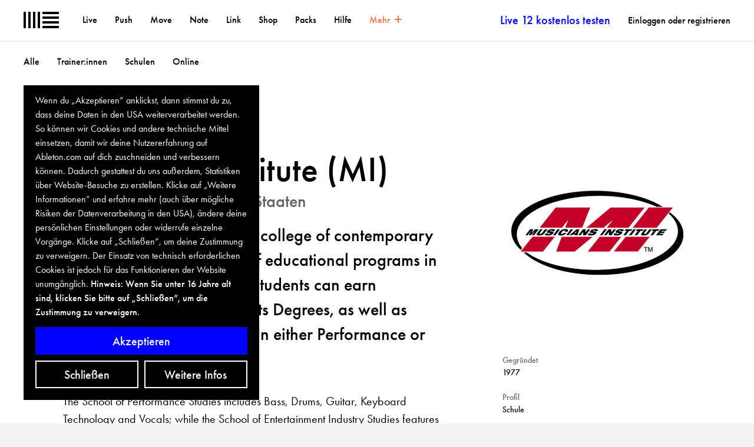

--- FILE ---
content_type: text/html; charset=utf-8
request_url: https://www.ableton.com/de/cookie-banner/?next=https://www.ableton.com/de/certified-training/musicians-institute-mi/
body_size: 1366
content:

<div id="biscuits-overlay" class="abl-fixed abl-bottom-0 abl-left-0 abl-w-100vw abl-z-notification">
  <div class="abl-mxw-mx abl-mh-auto abl-ph-20-ms abl-pb-20-ms abl-ph-40-ml abl-pb-40-ml">
    <div class="abl-relative">
      <div class="abl-absolute abl-bottom-0 abl-w-third-md">
        <div role="region" aria-label='Cookie Banner' class="abl-pa-10 abl-pa-20-ml bg-black text-white" aria-describedby="cookie-banner-description">
          <h2 class="abl-visually-hidden">Cookie Banner</h2>
          <div id="cookie-banner-description" class="abl-type-12 abl-type-14-ms abl-type-16-ml abl-type-ct abl-type-cb">
            Wenn du „Akzeptieren” anklickst, dann stimmst du zu, dass deine Daten in den USA weiterverarbeitet werden. So können wir Cookies und andere technische Mittel einsetzen, damit wir deine Nutzererfahrung auf Ableton.com auf dich zuschneiden und verbessern können. Dadurch gestattest du uns außerdem, Statistiken über Website-Besuche zu erstellen. Klicke auf „Weitere Informationen” und erfahre mehr (auch über mögliche Risiken der Datenverarbeitung in den USA), ändere deine persönlichen Einstellungen oder widerrufe einzelne Vorgänge. Klicke auf „Schließen”, um deine Zustimmung zu verweigern. Der Einsatz von technisch erforderlichen Cookies ist jedoch für das Funktionieren der Website unumgänglich.
          <span class="abl-type-strong">
            Hinweis: Wenn Sie unter 16 Jahre alt sind, klicken Sie bitte auf „Schließen”, um die Zustimmung zu verweigern.
          </span>
          </div>
          <div class="abl-pt-10 abl-pt-20-ml">
            <div class="abl-notification-cookie-cta-grid">
              <button id="biscuits-close-button" class="abl-button abl-button--outline" type="button">Schließen</button>
              <button id="biscuits-accept-button" class="abl-button abl-button--primary abl-notification-cookie-cta-grid__main" type="button">Akzeptieren</button>
              <a id="biscuits-options-button" class="abl-button abl-button--outline" href="https://www.ableton.com/de/cookie-settings/?next=https://www.ableton.com/de/certified-training/musicians-institute-mi/">Weitere Infos</a>
            </div>
          </div>
        </div>
      </div>
    </div>
  </div>
</div>
